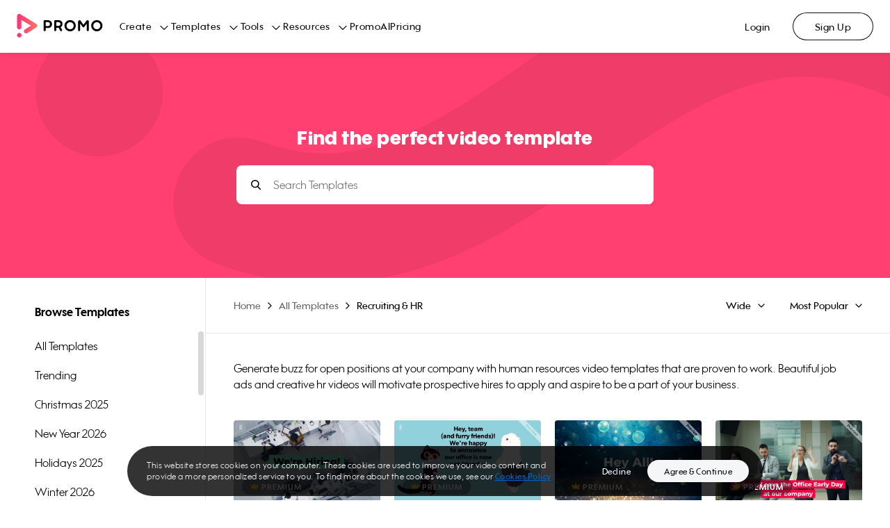

--- FILE ---
content_type: application/javascript; charset=UTF-8
request_url: https://ak02-promo-cdn.slidely.com/next/_next/static/b0b6f8126e0547661c486014c658b504ceed2a37/_buildManifest.js
body_size: 830
content:
self.__BUILD_MANIFEST=function(s,a,e,t,c,i,d,o,n,p,u,r,b,f,h,k,l,g,m){return{__rewrites:{beforeFiles:[],afterFiles:[],fallback:[]},"/404":[a,"static/chunks/pages/404-c3602a95d462abd2.js"],"/500":[a,"static/chunks/pages/500-51043988b27a948e.js"],"/_error":["static/chunks/pages/_error-f2496e8b9fdedb89.js"],"/auth-start":[s,e,i,d,"static/chunks/pages/auth-start-e1ce943983a3d58d.js"],"/authorize/[platform]":[s,e,i,d,"static/chunks/pages/authorize/[platform]-6e6d6713ada8adf6.js"],"/email-change/[userId]/[validationToken]":[s,a,e,t,c,i,d,"static/chunks/pages/email-change/[userId]/[validationToken]-1f6e2b5f2d8422ee.js"],"/forgot-password":[s,a,e,t,i,o,"static/chunks/8282-977aaac72402765e.js",d,n,"static/chunks/pages/forgot-password-4c4b2d48413ec94c.js"],"/forgot-password/[id]/[passwordToken]":[s,a,e,t,c,i,d,"static/chunks/pages/forgot-password/[id]/[passwordToken]-1901e152433809fa.js"],"/login":[s,a,e,t,c,i,o,b,d,n,f,"static/chunks/pages/login-5a80445b39745833.js"],"/login/promoai":[s,a,e,t,c,i,o,b,d,n,f,"static/chunks/pages/login/promoai-0a20f5f77b6a5eb5.js"],"/logout":[s,e,i,d,"static/chunks/pages/logout-a61de77f843f1263.js"],"/magic-link/[userId]/[token]":[s,a,e,t,c,i,p,d,u,r,"static/chunks/pages/magic-link/[userId]/[token]-8b291a3c30eb3922.js"],"/share/[video]":[s,a,t,c,p,l,m,"static/chunks/4600-29c64c326f4556e0.js","static/chunks/6663-6860fdcbf21860d8.js",u,r,"static/chunks/pages/share/[video]-e95a158e9eeecfc8.js"],"/signup":[s,a,e,t,c,i,o,b,d,n,f,"static/chunks/pages/signup-8339b606ac478cc3.js"],"/signup/promoai":[s,a,e,t,c,i,o,b,d,n,f,"static/chunks/pages/signup/promoai-bdfc4c5fb205cbfa.js"],"/templates":[s,a,e,t,c,o,p,h,n,u,k,g,r,"static/chunks/pages/templates-1e206870a9b619a6.js"],"/templates/embed/[videoId]":[l,m,"static/chunks/pages/templates/embed/[videoId]-7de2074d657053a1.js"],"/templates/search":[s,a,e,t,c,o,p,h,n,u,k,g,r,"static/chunks/pages/templates/search-02b25002bd720fa0.js"],"/templates/video/[video]":["static/chunks/75fc9c18-55217e80064ded2b.js","static/chunks/ea88be26-43b75960b55a0567.js","static/chunks/fcc27f93-b6edee38bbc8438a.js","static/chunks/29107295-4a69275373f23f88.js","static/chunks/5ce6bf4a-7edc4eb240d88ed1.js","static/chunks/341f6a87-d30b2f971806eaa2.js",s,a,e,t,c,o,p,h,l,"static/chunks/5566-ba2614f8abac2cdb.js",n,u,k,r,"static/chunks/pages/templates/video/[video]-0f1738ce46eeea58.js"],"/templates/[category]":[s,a,e,t,c,o,p,h,n,u,k,g,r,"static/chunks/pages/templates/[category]-70156a8c198afc85.js"],"/templates-directory-sitemap.xml":["static/chunks/pages/templates-directory-sitemap.xml-e738a8647f7d7d09.js"],"/templates-sitemap.xml":["static/chunks/pages/templates-sitemap.xml-bf6ffc5b82a09b55.js"],sortedPages:["/404","/500","/_app","/_error","/auth-start","/authorize/[platform]","/email-change/[userId]/[validationToken]","/forgot-password","/forgot-password/[id]/[passwordToken]","/login","/login/promoai","/logout","/magic-link/[userId]/[token]","/share/[video]","/signup","/signup/promoai","/templates","/templates/embed/[videoId]","/templates/search","/templates/video/[video]","/templates/[category]","/templates-directory-sitemap.xml","/templates-sitemap.xml"]}}("static/chunks/5908-f84bcac6914c852b.js","static/chunks/8550-68072ea796d9cb51.js","static/chunks/60-e7662bc8173c2cdb.js","static/chunks/7851-a35e613f45a410f2.js","static/chunks/5660-169b1daec298021d.js","static/chunks/2942-e29260cc12c3d371.js","static/chunks/7760-aa09140ed5a99d7b.js","static/chunks/9878-9d6bf0ea022e43a7.js","static/chunks/2913-8f38b74b3c23150d.js","static/chunks/4969-133a0ab55caff60e.js","static/chunks/6743-10aaed1e63840dde.js","static/css/6d80849d0c9c1475.css","static/chunks/4898-4811f94005359516.js","static/chunks/3426-c982c15a4f5f531c.js","static/chunks/6455-cae91316c79bf606.js","static/chunks/6530-c1b03a62df322499.js","static/chunks/1476-6f00d5a27c927ea4.js","static/chunks/837-20276dd2881da2e8.js","static/chunks/459-27ab6b1603ddc6ba.js"),self.__BUILD_MANIFEST_CB&&self.__BUILD_MANIFEST_CB();

--- FILE ---
content_type: image/svg+xml
request_url: https://ak03-cdn.slidely.com/static/promo-composite-components/assets/img/icons/promo-logo.svg?ver=1.3
body_size: 1673
content:
<svg width="124" height="34" viewBox="0 0 124 34" fill="none" xmlns="http://www.w3.org/2000/svg">
<path fill-rule="evenodd" clip-rule="evenodd" d="M40.1567 9.05939C39.3805 9.05938 38.7501 9.68486 38.7461 10.4591V23.3775C38.7461 24.1998 39.4144 24.8663 40.2387 24.8663H40.2753C41.0991 24.8655 41.7665 24.1992 41.7665 23.3775V20.3707H45.1063C48.4094 20.3707 50.8424 17.8577 50.8424 14.7151C50.8424 11.5724 48.4108 9.05939 45.1297 9.05939H40.1567ZM41.7665 17.5685V11.847H44.9129C46.6296 11.847 47.8015 13.1255 47.8015 14.7078C47.8015 16.2901 46.6296 17.5685 44.9129 17.5685H41.7665Z" fill="black"/>
<path fill-rule="evenodd" clip-rule="evenodd" d="M55.3183 9.05939C54.5419 9.05937 53.9111 9.68463 53.9062 10.4591V23.3775C53.9062 24.1998 54.5745 24.8663 55.3989 24.8663H55.4355C56.2593 24.8655 56.9267 24.1992 56.9267 23.3775V20.115H60.5008L62.5398 24.0745C62.795 24.5702 63.3067 24.8821 63.8654 24.8824C64.3931 24.883 64.8818 24.6055 65.1505 24.1526C65.4193 23.6996 65.428 23.1387 65.1735 22.6777L63.259 19.2048C64.9831 18.2727 65.8956 16.4961 65.8956 14.6113C65.8956 11.2919 63.7292 9.05939 59.9207 9.05939H55.3183ZM56.9267 17.3303V11.869H59.6556C61.9231 11.869 62.8781 12.8873 62.8781 14.4696C62.8781 16.0519 62.1106 17.3303 59.6556 17.3303H56.9267Z" fill="black"/>
<path fill-rule="evenodd" clip-rule="evenodd" d="M76.8777 8.89872C72.3986 8.88475 68.7552 12.4931 68.7374 16.9607C68.728 19.1111 69.5774 21.1769 71.0978 22.7016C72.6182 24.2263 74.6846 25.0846 76.8407 25.087C81.3198 25.0934 84.9571 21.4789 84.9673 17.0113C84.9775 12.5437 81.3568 8.91269 76.8777 8.89872ZM76.8186 11.9114C79.6359 11.8935 81.9376 14.1507 81.9675 16.9607H81.966C81.973 18.3228 81.4367 19.6318 80.4753 20.5992C79.5139 21.5667 78.2063 22.1131 76.8407 22.1181C74.0233 22.1123 71.7407 19.8359 71.7347 17.0258C71.7286 14.2156 74.0013 11.9294 76.8186 11.9114Z" fill="black"/>
<path fill-rule="evenodd" clip-rule="evenodd" d="M90.5263 9.05942C91.004 9.05796 91.4534 9.28508 91.7348 9.67013L96.0471 15.6341L100.411 9.80601C100.771 9.33266 101.334 9.05608 101.93 9.05942C102.432 9.05942 102.915 9.2586 103.27 9.61316C103.626 9.96771 103.825 10.4486 103.825 10.95V23.3776C103.825 24.1998 103.157 24.8664 102.333 24.8664H102.296C101.472 24.8656 100.805 24.1992 100.805 23.3776V13.9057L97.0227 18.9945C96.7894 19.3099 96.4197 19.4962 96.0266 19.4962C95.6336 19.4962 95.2639 19.3099 95.0306 18.9945L91.3114 13.9685V23.3776C91.3114 24.1992 90.6441 24.8656 89.8203 24.8664H89.7836C89.3878 24.8664 89.0081 24.7095 88.7282 24.4303C88.4483 24.1511 88.291 23.7724 88.291 23.3776V11.2802C88.2959 10.0523 89.2952 9.05941 90.5263 9.05942Z" fill="black"/>
<path fill-rule="evenodd" clip-rule="evenodd" d="M115.293 8.90165C110.815 8.88742 107.172 12.4943 107.153 16.9607C107.144 19.1112 107.993 21.1769 109.514 22.7016C111.034 24.2263 113.101 25.0847 115.257 25.087C119.735 25.0926 123.37 21.4787 123.38 17.0123C123.39 12.5459 119.771 8.91589 115.293 8.90165ZM115.235 11.9115C118.052 11.8935 120.354 14.1507 120.383 16.9607C120.39 18.3229 119.853 19.632 118.892 20.5993C117.93 21.5667 116.622 22.1131 115.257 22.1181C112.439 22.1123 110.157 19.8359 110.151 17.0258C110.145 14.2156 112.417 11.9294 115.235 11.9115Z" fill="black"/>
<path fill-rule="evenodd" clip-rule="evenodd" d="M5.29585 0.45829L27.9959 14.2782H27.9856C28.9107 14.8417 29.4775 15.8425 29.4838 16.9237C29.49 18.0048 28.9349 19.0121 28.0164 19.5862L15.2726 27.5547C14.3242 28.1965 13.1 28.27 12.0812 27.7464C11.0624 27.2227 10.412 26.1856 10.3857 25.0427C10.3593 23.8999 10.9613 22.8341 11.9548 22.2643L14.505 20.6717L20.4155 16.9768L17.9605 15.4821L17.921 15.4573L10.4959 10.9368L6.79581 8.68392V19.0836C6.82034 20.2149 6.22928 21.2709 5.25091 21.8437C4.27253 22.4166 3.05999 22.4166 2.08161 21.8437C1.10324 21.2709 0.512175 20.2149 0.536715 19.0836V3.12176C0.535827 1.99277 1.14663 0.951416 2.13375 0.398966C3.12088 -0.153484 4.33025 -0.130795 5.29585 0.45829ZM0.726393 29.3965C1.23439 28.1728 2.43145 27.375 3.75927 27.375C5.57097 27.3766 7.03947 28.8406 7.04189 30.6477C7.04248 31.9721 6.24308 33.1664 5.01649 33.6737C3.78991 34.1809 2.37776 33.9011 1.43863 32.9649C0.499507 32.0286 0.218392 30.6202 0.726393 29.3965Z" fill="url(#paint0_linear_260_3260)"/>
<defs>
<linearGradient id="paint0_linear_260_3260" x1="0.478123" y1="33.9276" x2="29.4944" y2="33.9276" gradientUnits="userSpaceOnUse">
<stop stop-color="#FF3176"/>
<stop offset="1" stop-color="#FF7369"/>
</linearGradient>
</defs>
</svg>
